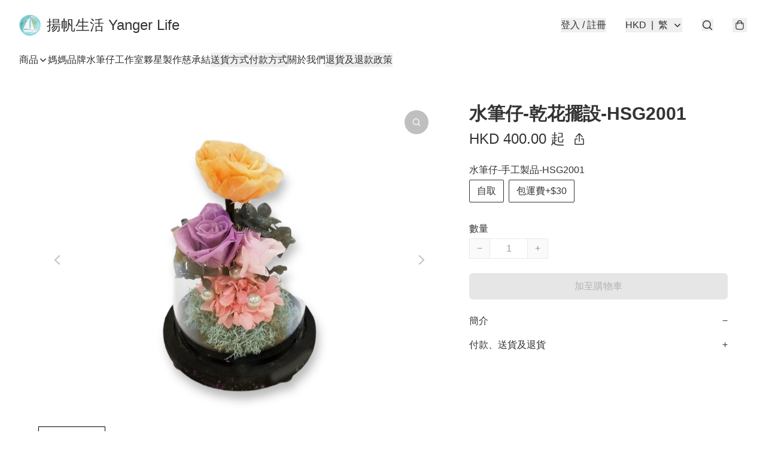

--- FILE ---
content_type: text/javascript
request_url: https://www.ymmss.store/themes/modern/static/67.104f201.js
body_size: 10096
content:
try{!function(){var t="undefined"!=typeof window?window:"undefined"!=typeof global?global:"undefined"!=typeof globalThis?globalThis:"undefined"!=typeof self?self:{},e=(new t.Error).stack;e&&(t._sentryDebugIds=t._sentryDebugIds||{},t._sentryDebugIds[e]="6a42e081-b6cd-42e6-9ead-0a4162879ca5",t._sentryDebugIdIdentifier="sentry-dbid-6a42e081-b6cd-42e6-9ead-0a4162879ca5")}()}catch(t){}!function(){try{("undefined"!=typeof window?window:"undefined"!=typeof global?global:"undefined"!=typeof globalThis?globalThis:"undefined"!=typeof self?self:{}).SENTRY_RELEASE={id:"2.64.0"}}catch(t){}}(),(self.webpackChunkmodern=self.webpackChunkmodern||[]).push([[67],{30067:(t,e,n)=>{n.r(e),n.d(e,{default:()=>ee});const s="[base64]ö[base64]",r="ελ1υ2бг1ел3дети4ею2католик6ом3мкд2он1сква6онлайн5рг3рус2ф2сайт3рб3укр3қаз3հայ3ישראל5קום3ابوظبي5رامكو5لاردن4بحرين5جزائر5سعودية6عليان5مغرب5مارات5یران5بارت2زار4يتك3ھارت5تونس4سودان3رية5شبكة4عراق2ب2مان4فلسطين6قطر3كاثوليك6وم3مصر2ليسيا5وريتانيا7قع4همراه5پاکستان7ڀارت4कॉम3नेट3भारत0म्3ोत5संगठन5বাংলা5ভারত2ৰত4ਭਾਰਤ4ભારત4ଭାରତ4இந்தியா6லங்கை6சிங்கப்பூர்11భారత్5ಭಾರತ4ഭാരതം5ලංකා4คอม3ไทย3ລາວ3გე2みんな3アマゾン4クラウド4グーグル4コム2ストア3セール3ファッション6ポイント4世界2中信1国1國1文网3亚马逊3企业2佛山2信息2健康2八卦2公司1益2台湾1灣2商城1店1标2嘉里0大酒店5在线2大拿2天主教3娱乐2家電2广东2微博2慈善2我爱你3手机2招聘2政务1府2新加坡2闻2时尚2書籍2机构2淡马锡3游戏2澳門2点看2移动2组织机构4网址1店1站1络2联通2谷歌2购物2通販2集团2電訊盈科4飞利浦3食品2餐厅2香格里拉3港2닷넷1컴2삼성2한국2",i="numeric",o="ascii",a="alpha",l="asciinumeric",c="alphanumeric",u="domain",d="emoji",g="scheme",h="slashscheme",f="whitespace";function p(t,e){return t in e||(e[t]=[]),e[t]}function m(t,e,n){e[i]&&(e[l]=!0,e[c]=!0),e[o]&&(e[l]=!0,e[a]=!0),e[l]&&(e[c]=!0),e[a]&&(e[c]=!0),e[c]&&(e[u]=!0),e[d]&&(e[u]=!0);for(const s in e){const e=p(s,n);e.indexOf(t)<0&&e.push(t)}}function y(t=null){this.j={},this.jr=[],this.jd=null,this.t=t}y.groups={},y.prototype={accepts(){return!!this.t},go(t){const e=this,n=e.j[t];if(n)return n;for(let n=0;n<e.jr.length;n++){const s=e.jr[n][0],r=e.jr[n][1];if(r&&s.test(t))return r}return e.jd},has(t,e=!1){return e?t in this.j:!!this.go(t)},ta(t,e,n,s){for(let r=0;r<t.length;r++)this.tt(t[r],e,n,s)},tr(t,e,n,s){let r;return s=s||y.groups,e&&e.j?r=e:(r=new y(e),n&&s&&m(e,n,s)),this.jr.push([t,r]),r},ts(t,e,n,s){let r=this;const i=t.length;if(!i)return r;for(let e=0;e<i-1;e++)r=r.tt(t[e]);return r.tt(t[i-1],e,n,s)},tt(t,e,n,s){s=s||y.groups;const r=this;if(e&&e.j)return r.j[t]=e,e;const i=e;let o,a=r.go(t);if(a?(o=new y,Object.assign(o.j,a.j),o.jr.push.apply(o.jr,a.jr),o.jd=a.jd,o.t=a.t):o=new y,i){if(s)if(o.t&&"string"==typeof o.t){const t=Object.assign(function(t,e){const n={};for(const s in e)e[s].indexOf(t)>=0&&(n[s]=!0);return n}(o.t,s),n);m(i,t,s)}else n&&m(i,n,s);o.t=i}return r.j[t]=o,o}};const E=(t,e,n,s,r)=>t.ta(e,n,s,r),b=(t,e,n,s,r)=>t.tr(e,n,s,r),k=(t,e,n,s,r)=>t.ts(e,n,s,r),L=(t,e,n,s,r)=>t.tt(e,n,s,r),A="WORD",R="UWORD",T="ASCIINUMERICAL",O="ALPHANUMERICAL",C="LOCALHOST",S="TLD",w="UTLD",v="SCHEME",N="SLASH_SCHEME",j="NUM",I="WS",H="NL",x="OPENBRACE",P="CLOSEBRACE",D="OPENBRACKET",U="CLOSEBRACKET",z="OPENPAREN",M="CLOSEPAREN",B="OPENANGLEBRACKET",K="CLOSEANGLEBRACKET",F="FULLWIDTHLEFTPAREN",W="FULLWIDTHRIGHTPAREN",G="LEFTCORNERBRACKET",Q="RIGHTCORNERBRACKET",_="LEFTWHITECORNERBRACKET",q="RIGHTWHITECORNERBRACKET",$="FULLWIDTHLESSTHAN",Y="FULLWIDTHGREATERTHAN",J="AMPERSAND",X="APOSTROPHE",Z="ASTERISK",V="AT",tt="BACKSLASH",et="BACKTICK",nt="CARET",st="COLON",rt="COMMA",it="DOLLAR",ot="DOT",at="EQUALS",lt="EXCLAMATION",ct="HYPHEN",ut="PERCENT",dt="PIPE",gt="PLUS",ht="POUND",ft="QUERY",pt="QUOTE",mt="FULLWIDTHMIDDLEDOT",yt="SEMI",Et="SLASH",bt="TILDE",kt="UNDERSCORE",Lt="EMOJI",At="SYM";var Rt=Object.freeze({__proto__:null,ALPHANUMERICAL:O,AMPERSAND:J,APOSTROPHE:X,ASCIINUMERICAL:T,ASTERISK:Z,AT:V,BACKSLASH:tt,BACKTICK:et,CARET:nt,CLOSEANGLEBRACKET:K,CLOSEBRACE:P,CLOSEBRACKET:U,CLOSEPAREN:M,COLON:st,COMMA:rt,DOLLAR:it,DOT:ot,EMOJI:Lt,EQUALS:at,EXCLAMATION:lt,FULLWIDTHGREATERTHAN:Y,FULLWIDTHLEFTPAREN:F,FULLWIDTHLESSTHAN:$,FULLWIDTHMIDDLEDOT:mt,FULLWIDTHRIGHTPAREN:W,HYPHEN:ct,LEFTCORNERBRACKET:G,LEFTWHITECORNERBRACKET:_,LOCALHOST:C,NL:H,NUM:j,OPENANGLEBRACKET:B,OPENBRACE:x,OPENBRACKET:D,OPENPAREN:z,PERCENT:ut,PIPE:dt,PLUS:gt,POUND:ht,QUERY:ft,QUOTE:pt,RIGHTCORNERBRACKET:Q,RIGHTWHITECORNERBRACKET:q,SCHEME:v,SEMI:yt,SLASH:Et,SLASH_SCHEME:N,SYM:At,TILDE:bt,TLD:S,UNDERSCORE:kt,UTLD:w,UWORD:R,WORD:A,WS:I});const Tt=/[a-z]/,Ot=/\p{L}/u,Ct=/\p{Emoji}/u,St=/\d/,wt=/\s/;const vt="\r",Nt="\n",jt="️",It="‍",Ht="￼";let xt=null,Pt=null;function Dt(t,e){const n=function(t){const e=[],n=t.length;let s=0;for(;s<n;){let r,i=t.charCodeAt(s),o=i<55296||i>56319||s+1===n||(r=t.charCodeAt(s+1))<56320||r>57343?t[s]:t.slice(s,s+2);e.push(o),s+=o.length}return e}(e.replace(/[A-Z]/g,(t=>t.toLowerCase()))),s=n.length,r=[];let i=0,o=0;for(;o<s;){let a=t,l=null,c=0,u=null,d=-1,g=-1;for(;o<s&&(l=a.go(n[o]));)a=l,a.accepts()?(d=0,g=0,u=a):d>=0&&(d+=n[o].length,g++),c+=n[o].length,i+=n[o].length,o++;i-=d,o-=g,c-=d,r.push({t:u.t,v:e.slice(i-c,i),s:i-c,e:i})}return r}function Ut(t,e,n,s,r){let i;const o=e.length;for(let n=0;n<o-1;n++){const o=e[n];t.j[o]?i=t.j[o]:(i=new y(s),i.jr=r.slice(),t.j[o]=i),t=i}return i=new y(n),i.jr=r.slice(),t.j[e[o-1]]=i,i}function zt(t){const e=[],n=[];let s=0;for(;s<t.length;){let r=0;for(;"0123456789".indexOf(t[s+r])>=0;)r++;if(r>0){e.push(n.join(""));for(let e=parseInt(t.substring(s,s+r),10);e>0;e--)n.pop();s+=r}else n.push(t[s]),s++}return e}const Mt={defaultProtocol:"http",events:null,format:Kt,formatHref:Kt,nl2br:!1,tagName:"a",target:null,rel:null,validate:!0,truncate:1/0,className:null,attributes:null,ignoreTags:[],render:null};function Bt(t,e=null){let n=Object.assign({},Mt);t&&(n=Object.assign(n,t instanceof Bt?t.o:t));const s=n.ignoreTags,r=[];for(let t=0;t<s.length;t++)r.push(s[t].toUpperCase());this.o=n,e&&(this.defaultRender=e),this.ignoreTags=r}function Kt(t){return t}Bt.prototype={o:Mt,ignoreTags:[],defaultRender:t=>t,check(t){return this.get("validate",t.toString(),t)},get(t,e,n){const s=null!=e;let r=this.o[t];return r?("object"==typeof r?(r=n.t in r?r[n.t]:Mt[t],"function"==typeof r&&s&&(r=r(e,n))):"function"==typeof r&&s&&(r=r(e,n.t,n)),r):r},getObj(t,e,n){let s=this.o[t];return"function"==typeof s&&null!=e&&(s=s(e,n.t,n)),s},render(t){const e=t.render(this);return(this.get("render",null,t)||this.defaultRender)(e,t.t,t)}};function Ft(t,e){this.t="token",this.v=t,this.tk=e}function Wt(t,e){class n extends Ft{constructor(e,n){super(e,n),this.t=t}}for(const t in e)n.prototype[t]=e[t];return n.t=t,n}Ft.prototype={isLink:!1,toString(){return this.v},toHref(t){return this.toString()},toFormattedString(t){const e=this.toString(),n=t.get("truncate",e,this),s=t.get("format",e,this);return n&&s.length>n?s.substring(0,n)+"…":s},toFormattedHref(t){return t.get("formatHref",this.toHref(t.get("defaultProtocol")),this)},startIndex(){return this.tk[0].s},endIndex(){return this.tk[this.tk.length-1].e},toObject(t=Mt.defaultProtocol){return{type:this.t,value:this.toString(),isLink:this.isLink,href:this.toHref(t),start:this.startIndex(),end:this.endIndex()}},toFormattedObject(t){return{type:this.t,value:this.toFormattedString(t),isLink:this.isLink,href:this.toFormattedHref(t),start:this.startIndex(),end:this.endIndex()}},validate(t){return t.get("validate",this.toString(),this)},render(t){const e=this,n=this.toHref(t.get("defaultProtocol")),s=t.get("formatHref",n,this),r=t.get("tagName",n,e),i=this.toFormattedString(t),o={},a=t.get("className",n,e),l=t.get("target",n,e),c=t.get("rel",n,e),u=t.getObj("attributes",n,e),d=t.getObj("events",n,e);return o.href=s,a&&(o.class=a),l&&(o.target=l),c&&(o.rel=c),u&&Object.assign(o,u),{tagName:r,attributes:o,content:i,eventListeners:d}}};const Gt=Wt("email",{isLink:!0,toHref(){return"mailto:"+this.toString()}}),Qt=Wt("text"),_t=Wt("nl"),qt=Wt("url",{isLink:!0,toHref(t=Mt.defaultProtocol){return this.hasProtocol()?this.v:`${t}://${this.v}`},hasProtocol(){const t=this.tk;return t.length>=2&&t[0].t!==C&&t[1].t===st}});const $t=t=>new y(t);function Yt(t,e,n){const s=n[0].s,r=n[n.length-1].e;return new t(e.slice(s,r),n)}"undefined"!=typeof console&&console&&console.warn;const Jt={scanner:null,parser:null,tokenQueue:[],pluginQueue:[],customSchemes:[],initialized:!1};function Xt(){Jt.scanner=function(t=[]){const e={};y.groups=e;const n=new y;null==xt&&(xt=zt(s)),null==Pt&&(Pt=zt(r)),L(n,"'",X),L(n,"{",x),L(n,"}",P),L(n,"[",D),L(n,"]",U),L(n,"(",z),L(n,")",M),L(n,"<",B),L(n,">",K),L(n,"（",F),L(n,"）",W),L(n,"「",G),L(n,"」",Q),L(n,"『",_),L(n,"』",q),L(n,"＜",$),L(n,"＞",Y),L(n,"&",J),L(n,"*",Z),L(n,"@",V),L(n,"`",et),L(n,"^",nt),L(n,":",st),L(n,",",rt),L(n,"$",it),L(n,".",ot),L(n,"=",at),L(n,"!",lt),L(n,"-",ct),L(n,"%",ut),L(n,"|",dt),L(n,"+",gt),L(n,"#",ht),L(n,"?",ft),L(n,'"',pt),L(n,"/",Et),L(n,";",yt),L(n,"~",bt),L(n,"_",kt),L(n,"\\",tt),L(n,"・",mt);const p=b(n,St,j,{[i]:!0});b(p,St,p);const E=b(p,Tt,T,{[l]:!0}),Dt=b(p,Ot,O,{[c]:!0}),Mt=b(n,Tt,A,{[o]:!0});b(Mt,St,E),b(Mt,Tt,Mt),b(E,St,E),b(E,Tt,E);const Bt=b(n,Ot,R,{[a]:!0});b(Bt,Tt),b(Bt,St,Dt),b(Bt,Ot,Bt),b(Dt,St,Dt),b(Dt,Tt),b(Dt,Ot,Dt);const Kt=L(n,Nt,H,{[f]:!0}),Ft=L(n,vt,I,{[f]:!0}),Wt=b(n,wt,I,{[f]:!0});L(n,Ht,Wt),L(Ft,Nt,Kt),L(Ft,Ht,Wt),b(Ft,wt,Wt),L(Wt,vt),L(Wt,Nt),b(Wt,wt,Wt),L(Wt,Ht,Wt);const Gt=b(n,Ct,Lt,{[d]:!0});L(Gt,"#"),b(Gt,Ct,Gt),L(Gt,jt,Gt);const Qt=L(Gt,It);L(Qt,"#"),b(Qt,Ct,Gt);const _t=[[Tt,Mt],[St,E]],qt=[[Tt,null],[Ot,Bt],[St,Dt]];for(let t=0;t<xt.length;t++)Ut(n,xt[t],S,A,_t);for(let t=0;t<Pt.length;t++)Ut(n,Pt[t],w,R,qt);m(S,{tld:!0,ascii:!0},e),m(w,{utld:!0,alpha:!0},e),Ut(n,"file",v,A,_t),Ut(n,"mailto",v,A,_t),Ut(n,"http",N,A,_t),Ut(n,"https",N,A,_t),Ut(n,"ftp",N,A,_t),Ut(n,"ftps",N,A,_t),m(v,{scheme:!0,ascii:!0},e),m(N,{slashscheme:!0,ascii:!0},e),t=t.sort(((t,e)=>t[0]>e[0]?1:-1));for(let e=0;e<t.length;e++){const s=t[e][0],r=t[e][1]?{[g]:!0}:{[h]:!0};s.indexOf("-")>=0?r[u]=!0:Tt.test(s)?St.test(s)?r[l]=!0:r[o]=!0:r[i]=!0,k(n,s,s,r)}return k(n,"localhost",C,{ascii:!0}),n.jd=new y(At),{start:n,tokens:Object.assign({groups:e},Rt)}}(Jt.customSchemes);for(let t=0;t<Jt.tokenQueue.length;t++)Jt.tokenQueue[t][1]({scanner:Jt.scanner});Jt.parser=function({groups:t}){const e=t.domain.concat([J,Z,V,tt,et,nt,it,at,ct,j,ut,dt,gt,ht,Et,At,bt,kt]),n=[X,st,rt,ot,lt,ut,ft,pt,yt,B,K,x,P,U,D,z,M,F,W,G,Q,_,q,$,Y],s=[J,X,Z,tt,et,nt,it,at,ct,x,P,ut,dt,gt,ht,ft,Et,At,bt,kt],r=$t(),i=L(r,bt);E(i,s,i),E(i,t.domain,i);const o=$t(),a=$t(),l=$t();E(r,t.domain,o),E(r,t.scheme,a),E(r,t.slashscheme,l),E(o,s,i),E(o,t.domain,o);const c=L(o,V);L(i,V,c),L(a,V,c),L(l,V,c);const u=L(i,ot);E(u,s,i),E(u,t.domain,i);const d=$t();E(c,t.domain,d),E(d,t.domain,d);const g=L(d,ot);E(g,t.domain,d);const h=$t(Gt);E(g,t.tld,h),E(g,t.utld,h),L(c,C,h);const f=L(d,ct);L(f,ct,f),E(f,t.domain,d),E(h,t.domain,d),L(h,ot,g),L(h,ct,f);const p=L(h,st);E(p,t.numeric,Gt);const m=L(o,ct),y=L(o,ot);L(m,ct,m),E(m,t.domain,o),E(y,s,i),E(y,t.domain,o);const b=$t(qt);E(y,t.tld,b),E(y,t.utld,b),E(b,t.domain,o),E(b,s,i),L(b,ot,y),L(b,ct,m),L(b,V,c);const k=L(b,st),A=$t(qt);E(k,t.numeric,A);const R=$t(qt),T=$t();E(R,e,R),E(R,n,T),E(T,e,R),E(T,n,T),L(b,Et,R),L(A,Et,R);const O=L(a,st),S=L(l,st),w=L(S,Et),v=L(w,Et);E(a,t.domain,o),L(a,ot,y),L(a,ct,m),E(l,t.domain,o),L(l,ot,y),L(l,ct,m),E(O,t.domain,R),L(O,Et,R),L(O,ft,R),E(v,t.domain,R),E(v,e,R),L(v,Et,R);const N=[[x,P],[D,U],[z,M],[B,K],[F,W],[G,Q],[_,q],[$,Y]];for(let t=0;t<N.length;t++){const[s,r]=N[t],i=L(R,s);L(T,s,i),L(i,r,R);const o=$t(qt);E(i,e,o);const a=$t();E(i,n),E(o,e,o),E(o,n,a),E(a,e,o),E(a,n,a),L(o,r,R),L(a,r,R)}return L(r,C,b),L(r,H,_t),{start:r,tokens:Rt}}(Jt.scanner.tokens);for(let t=0;t<Jt.pluginQueue.length;t++)Jt.pluginQueue[t][1]({scanner:Jt.scanner,parser:Jt.parser});return Jt.initialized=!0,Jt}function Zt(t){return Jt.initialized||Xt(),function(t,e,n){let s=n.length,r=0,i=[],o=[];for(;r<s;){let a=t,l=null,c=null,u=0,d=null,g=-1;for(;r<s&&!(l=a.go(n[r].t));)o.push(n[r++]);for(;r<s&&(c=l||a.go(n[r].t));)l=null,a=c,a.accepts()?(g=0,d=a):g>=0&&g++,r++,u++;if(g<0)r-=u,r<s&&(o.push(n[r]),r++);else{o.length>0&&(i.push(Yt(Qt,e,o)),o=[]),r-=g,u-=g;const t=d.t,s=n.slice(r-u,r);i.push(Yt(t,e,s))}}return o.length>0&&i.push(Yt(Qt,e,o)),i}(Jt.parser.start,t,Dt(Jt.scanner.start,t))}function Vt(t){return t.replace(/&/g,"&amp;").replace(/</g,"&lt;").replace(/>/g,"&gt;")}function te({tagName:t,attributes:e,content:n}){return`<${t} ${function(t){const e=[];for(const s in t){let r=t[s]+"";e.push(`${s}="${n=r,n.replace(/"/g,"&quot;")}"`)}var n;return e.join(" ")}(e)}>${Vt(n)}</${t}>`}function ee(t,e={}){e=new Bt(e,te);const n=Zt(t),s=[];for(let t=0;t<n.length;t++){const r=n[t];"nl"===r.t&&e.get("nl2br")?s.push("<br>\n"):r.isLink&&e.check(r)?s.push(e.render(r)):s.push(Vt(r.toString()))}return s.join("")}Zt.scan=Dt,String.prototype.linkify||Object.defineProperty(String.prototype,"linkify",{writable:!1,value:function(t){return ee(this,t)}})}}]);

--- FILE ---
content_type: text/javascript
request_url: https://static.boutir.com/themes/modern/components/payment-methods/bt-payment-methods.9ce63ac.js
body_size: 14312
content:
/*! For license information please see bt-payment-methods.9ce63ac.js.LICENSE.txt */
try{!function(){var e="undefined"!=typeof window?window:"undefined"!=typeof global?global:"undefined"!=typeof globalThis?globalThis:"undefined"!=typeof self?self:{},t=(new e.Error).stack;t&&(e._sentryDebugIds=e._sentryDebugIds||{},e._sentryDebugIds[t]="54225158-bd28-4511-8e37-88efe4f83f88",e._sentryDebugIdIdentifier="sentry-dbid-54225158-bd28-4511-8e37-88efe4f83f88")}()}catch(e){}!function(){try{("undefined"!=typeof window?window:"undefined"!=typeof global?global:"undefined"!=typeof globalThis?globalThis:"undefined"!=typeof self?self:{}).SENTRY_RELEASE={id:"2.64.0"}}catch(e){}}(),window._bt.waitFor(["__framework__loaded__"]).then((()=>{(()=>{var e,t,r,n={1087:(e,t,r)=>{"use strict";function n(e,t){return n=Object.setPrototypeOf?Object.setPrototypeOf.bind():function(e,t){return e.__proto__=t,e},n(e,t)}r.d(t,{A:()=>n})},2474:(e,t,r)=>{"use strict";function n(e){if(void 0===e)throw new ReferenceError("this hasn't been initialised - super() hasn't been called");return e}r.d(t,{A:()=>n})},4686:(e,t,r)=>{var n=r(16699),o=r(70645);e.exports=function e(t,r){function a(e,o,i,u){try{var c=t[e](o),s=c.value;return s instanceof n?r.resolve(s.v).then((function(e){a("next",e,i,u)}),(function(e){a("throw",e,i,u)})):r.resolve(s).then((function(e){c.value=e,i(c)}),(function(e){return a("throw",e,i,u)}))}catch(e){u(e)}}var i;this.next||(o(e.prototype),o(e.prototype,"function"==typeof Symbol&&Symbol.asyncIterator||"@asyncIterator",(function(){return this}))),o(this,"_invoke",(function(e,t,n){function o(){return new r((function(t,r){a(e,n,t,r)}))}return i=i?i.then(o,o):o()}),!0)},e.exports.__esModule=!0,e.exports.default=e.exports},5405:(e,t,r)=>{"use strict";function n(){throw new TypeError("Invalid attempt to destructure non-iterable instance.\nIn order to be iterable, non-array objects must have a [Symbol.iterator]() method.")}r.d(t,{A:()=>n})},14319:e=>{function t(r){return e.exports=t="function"==typeof Symbol&&"symbol"==typeof Symbol.iterator?function(e){return typeof e}:function(e){return e&&"function"==typeof Symbol&&e.constructor===Symbol&&e!==Symbol.prototype?"symbol":typeof e},e.exports.__esModule=!0,e.exports.default=e.exports,t(r)}e.exports=t,e.exports.__esModule=!0,e.exports.default=e.exports},16699:e=>{e.exports=function(e,t){this.v=e,this.k=t},e.exports.__esModule=!0,e.exports.default=e.exports},17048:(e,t,r)=>{var n=r(16699),o=r(95726),a=r(59540),i=r(75800),u=r(4686),c=r(71918),s=r(22696);function l(){"use strict";var t=o(),r=t.m(l),p=(Object.getPrototypeOf?Object.getPrototypeOf(r):r.__proto__).constructor;function f(e){var t="function"==typeof e&&e.constructor;return!!t&&(t===p||"GeneratorFunction"===(t.displayName||t.name))}var d={throw:1,return:2,break:3,continue:3};function y(e){var t,r;return function(n){t||(t={stop:function(){return r(n.a,2)},catch:function(){return n.v},abrupt:function(e,t){return r(n.a,d[e],t)},delegateYield:function(e,o,a){return t.resultName=o,r(n.d,s(e),a)},finish:function(e){return r(n.f,e)}},r=function(e,r,o){n.p=t.prev,n.n=t.next;try{return e(r,o)}finally{t.next=n.n}}),t.resultName&&(t[t.resultName]=n.v,t.resultName=void 0),t.sent=n.v,t.next=n.n;try{return e.call(this,t)}finally{n.p=t.prev,n.n=t.next}}}return(e.exports=l=function(){return{wrap:function(e,r,n,o){return t.w(y(e),r,n,o&&o.reverse())},isGeneratorFunction:f,mark:t.m,awrap:function(e,t){return new n(e,t)},AsyncIterator:u,async:function(e,t,r,n,o){return(f(t)?i:a)(y(e),t,r,n,o)},keys:c,values:s}},e.exports.__esModule=!0,e.exports.default=e.exports)()}e.exports=l,e.exports.__esModule=!0,e.exports.default=e.exports},17545:(e,t,r)=>{"use strict";function n(e){return n="function"==typeof Symbol&&"symbol"==typeof Symbol.iterator?function(e){return typeof e}:function(e){return e&&"function"==typeof Symbol&&e.constructor===Symbol&&e!==Symbol.prototype?"symbol":typeof e},n(e)}r.d(t,{A:()=>n})},20205:(e,t,r)=>{"use strict";r.d(t,{A:()=>a});var n=r(17545),o=r(79824);function a(e){var t=(0,o.A)(e,"string");return"symbol"==(0,n.A)(t)?t:t+""}},22696:(e,t,r)=>{var n=r(14319).default;e.exports=function(e){if(null!=e){var t=e["function"==typeof Symbol&&Symbol.iterator||"@@iterator"],r=0;if(t)return t.call(e);if("function"==typeof e.next)return e;if(!isNaN(e.length))return{next:function(){return e&&r>=e.length&&(e=void 0),{value:e&&e[r++],done:!e}}}}throw new TypeError(n(e)+" is not iterable")},e.exports.__esModule=!0,e.exports.default=e.exports},23171:(e,t,r)=>{"use strict";function n(e,t){var r=null==e?null:"undefined"!=typeof Symbol&&e[Symbol.iterator]||e["@@iterator"];if(null!=r){var n,o,a,i,u=[],c=!0,s=!1;try{if(a=(r=r.call(e)).next,0===t){if(Object(r)!==r)return;c=!1}else for(;!(c=(n=a.call(r)).done)&&(u.push(n.value),u.length!==t);c=!0);}catch(e){s=!0,o=e}finally{try{if(!c&&null!=r.return&&(i=r.return(),Object(i)!==i))return}finally{if(s)throw o}}return u}}r.d(t,{A:()=>n})},24586:(e,t,r)=>{"use strict";r.d(t,{A:()=>o});var n=r(20205);function o(e,t,r){return(t=(0,n.A)(t))in e?Object.defineProperty(e,t,{value:r,enumerable:!0,configurable:!0,writable:!0}):e[t]=r,e}},25328:(e,t,r)=>{"use strict";function n(e,t){return t||(t=e.slice(0)),Object.freeze(Object.defineProperties(e,{raw:{value:Object.freeze(t)}}))}var o=r(55152),a=r(30414),i=r(95309),u=r(72715),c=r(29296),s=r(17545);r(75668),r(7678),r(80630),r(27270),r(37087),r(98376),r(14293),r(33873),r(73552),r(85668),r(69033),r(68903),r(21018),r(1415),r(4448),r(58871),r(56539),r(11011),r(47010),new Set,r(79620),r(11875),r(82438),r(57327),r(18867);const l=window._bt;var p;r(16411),r(17403),r(27968);!function(e){e.AUD="Australian Dollar",e.BRL="Brazilian Real",e.CAD="Canadian Dollar",e.CHF="Swiss Franc",e.CNY="Chinese Yuan",e.CZK="Czech Republic Koruna",e.DKK="Danish Krone",e.EUR="Euro",e.GBP="British Pound",e.HKD="Hong Kong Dollar",e.HUF="Hungarian Forint",e.IDR="Indonesian Rupiah",e.ILS="Israeli New Sheqel",e.INR="Indian rupee",e.JPY="Japanese Yen",e.KRW="South Korean won",e.MMK="Myanmar Kyat",e.MXN="Mexican Peso",e.MYR="Malaysian Ringgit",e.NGN="Nigerian naira",e.NOK="Norwegian Krone",e.NZD="New Zealand Dollar",e.PHP="Philippine Peso",e.PLN="Polish Zloty",e.SEK="Swedish Krona",e.SGD="Singapore Dollar",e.THB="Thai Baht",e.TWD="New Taiwan Dollar",e.USD="U.S. Dollar",e.VND="Vietnamese dong",e.ZAR="South African rand"}(p||(p={}));r(10865),r(86348),r(69375),r(68803),r(86741),r(62234),r(47748),r(38909),r(58070),r(5305),r(8094),r(87573),r(12266),r(64727),r(68470),r(48404),r(69431),r(81909),r(68291),r(10568),r(46929);new Map;var f;r(33975);!function(e){e["zh-Hant"]="繁",e["zh-Hans"]="简",e.en="EN",e.ms="BM",e.ina="IND",e.ja="JA",e.ko="KO",e.Thai="TH"}(f||(f={}));d=Object.keys(f),l.langs.length&&(d=l.langs.filter((function(e){return d.includes(e)}))),d.sort((function(e,t){return e===l.default_lang?-1:t===l.default_lang?1:0}));var d,y=function(e){switch(e){case"zh-Hant":return"zh-HK";case"zh-Hans":return"zh";case"ms":return"ms";case"ina":return"id";case"ja":return"ja";case"ko":return"ko";case"Thai":return"th";default:return"en"}},h=y(l.lang),v=(y(l.default_lang),r(75799)),g=r.n(v);r(72273);var m=r(86330);function b(e,t){this.v=e,this.k=t}function _(e){return new b(e,0)}function P(e){var t,r;function n(t,r){try{var a=e[t](r),i=a.value,u=i instanceof b;Promise.resolve(u?i.v:i).then((function(r){if(u){var c="return"===t?"return":"next";if(!i.k||r.done)return n(c,r);r=e[c](r).value}o(a.done?"return":"normal",r)}),(function(e){n("throw",e)}))}catch(e){o("throw",e)}}function o(e,o){switch(e){case"return":t.resolve({value:o,done:!0});break;case"throw":t.reject(o);break;default:t.resolve({value:o,done:!1})}(t=t.next)?n(t.key,t.arg):r=null}this._invoke=function(e,o){return new Promise((function(a,i){var u={key:e,arg:o,resolve:a,reject:i,next:null};r?r=r.next=u:(t=r=u,n(e,o))}))},"function"!=typeof e.return&&(this.return=void 0)}P.prototype["function"==typeof Symbol&&Symbol.asyncIterator||"@@asyncIterator"]=function(){return this},P.prototype.next=function(e){return this._invoke("next",e)},P.prototype.throw=function(e){return this._invoke("throw",e)},P.prototype.return=function(e){return this._invoke("return",e)};var w=r(38434),O=function(){var e=(0,m.A)(g().mark((function e(t,r){return g().wrap((function(e){for(;;)switch(e.prev=e.next){case 0:if(l.tOta.resolved){e.next=1;break}return e.next=1,l.tOta.loadRelation(h);case 1:if(l.tOta.resolved){e.next=2;break}return e.next=2,l.tOta.loadStatic();case 2:return e.abrupt("return",(0,l.tCore)(t,r));case 3:case"end":return e.stop()}}),e)})));return function(t,r){return e.apply(this,arguments)}}();function k(){var e;return e=g().mark((function e(t,r,n,o){return g().wrap((function(e){for(;;)switch(e.prev=e.next){case 0:return e.next=1,(0,l.tCore)(t,r,n,o);case 1:if(l.tOta.resolved){e.next=4;break}return e.next=2,_(l.tOta.loadRelation(h));case 2:if(l.tOta.resolved){e.next=3;break}return e.next=3,_(l.tOta.loadStatic());case 3:return e.next=4,(0,l.tCore)(t,r,n,o);case 4:case"end":return e.stop()}}),e)})),k=function(){return new P(e.apply(this,arguments))},k.apply(this,arguments)}var A=function(e,t,r,n){return(0,w.Z)(function(e,t,r,n){return k.apply(this,arguments)}(e,t,r,n))},x=(r(91321),r(34147),r(56569),r(83654)),E=r(1971),R=r(17907),D=r(64619);function j(e,t){if(null==e)return{};var r,n,o=function(e,t){if(null==e)return{};var r={};for(var n in e)if({}.hasOwnProperty.call(e,n)){if(-1!==t.indexOf(n))continue;r[n]=e[n]}return r}(e,t);if(Object.getOwnPropertySymbols){var a=Object.getOwnPropertySymbols(e);for(n=0;n<a.length;n++)r=a[n],-1===t.indexOf(r)&&{}.propertyIsEnumerable.call(e,r)&&(o[r]=e[r])}return o}var I,S=r(79082),N=r(24586),T=(r(97107),r(18981),r(48605),r(50020),r(74786),r(66060));r(29793);"undefined"==typeof WeakRef&&(window.WeakRef=((I=function(){function e(t){(0,o.A)(this,e),e.wm.set(this,t)}return(0,a.A)(e,[{key:"deref",value:function(){return e.wm.get(this)}}])}()).wm=new WeakMap,I));window.__context_root_attached||(window.__context_root_attached=!0,(new T.aU).attach(document.documentElement));var C=(0,T.q6)("me");function M(e,t){var r=Object.keys(e);if(Object.getOwnPropertySymbols){var n=Object.getOwnPropertySymbols(e);t&&(n=n.filter((function(t){return Object.getOwnPropertyDescriptor(e,t).enumerable}))),r.push.apply(r,n)}return r}function L(e){for(var t=1;t<arguments.length;t++){var r=null!=arguments[t]?arguments[t]:{};t%2?M(Object(r),!0).forEach((function(t){(0,N.A)(e,t,r[t])})):Object.getOwnPropertyDescriptors?Object.defineProperties(e,Object.getOwnPropertyDescriptors(r)):M(Object(r)).forEach((function(t){Object.defineProperty(e,t,Object.getOwnPropertyDescriptor(r,t))}))}return e}var B=function(e){var t;return null!==(t=e.order.line_items)&&void 0!==t&&t.length&&(e.order.line_items=e.order.line_items.map((function(e,t){return L(L({},e),{},{index:t})}))),e},K=function(){var e=(0,m.A)(g().mark((function e(t){return g().wrap((function(e){for(;;)switch(e.prev=e.next){case 0:return e.abrupt("return",(0,l.post)("/apis/storefront/orders",{step:0,line_items:t.map((function(e){return{product_id:e.product_id,variant_id:e.variant_id,type:e.type,quantity:e.quantity,campaign_id:e.campaign_id}})),customer:{language:l.lang,timezone:Intl.DateTimeFormat().resolvedOptions().timeZone}}).catch((function(e){return e})).then(B));case 1:case"end":return e.stop()}}),e)})));return function(t){return e.apply(this,arguments)}}(),F=["fb_pixel_events","errors"];function H(e,t){var r=Object.keys(e);if(Object.getOwnPropertySymbols){var n=Object.getOwnPropertySymbols(e);t&&(n=n.filter((function(t){return Object.getOwnPropertyDescriptor(e,t).enumerable}))),r.push.apply(r,n)}return r}function G(e){for(var t=1;t<arguments.length;t++){var r=null!=arguments[t]?arguments[t]:{};t%2?H(Object(r),!0).forEach((function(t){(0,N.A)(e,t,r[t])})):Object.getOwnPropertyDescriptors?Object.defineProperties(e,Object.getOwnPropertyDescriptors(r)):H(Object(r)).forEach((function(t){Object.defineProperty(e,t,Object.getOwnPropertyDescriptor(r,t))}))}return e}function Y(){try{var e=!Boolean.prototype.valueOf.call(Reflect.construct(Boolean,[],(function(){})))}catch(e){}return(Y=function(){return!!e})()}var U,z,q,V,W,Z,X,J,$,Q,ee,te,re,ne,oe,ae,ie,ue,ce,se,le,pe,fe,de,ye=function(e,t,r,n){var o,a=arguments.length,i=a<3?t:null===n?n=Object.getOwnPropertyDescriptor(t,r):n;if("object"===("undefined"==typeof Reflect?"undefined":(0,s.A)(Reflect))&&"function"==typeof Reflect.decorate)i=Reflect.decorate(e,t,r,n);else for(var u=e.length-1;u>=0;u--)(o=e[u])&&(i=(a<3?o(i):a>3?o(t,r,i):o(t,r))||i);return a>3&&i&&Object.defineProperty(t,r,i),i},he=function(e,t){if("object"===("undefined"==typeof Reflect?"undefined":(0,s.A)(Reflect))&&"function"==typeof Reflect.metadata)return Reflect.metadata(e,t)};r(94149),r(42315),r(93277),r(34840);function ve(e,t){var r=Object.keys(e);if(Object.getOwnPropertySymbols){var n=Object.getOwnPropertySymbols(e);t&&(n=n.filter((function(t){return Object.getOwnPropertyDescriptor(e,t).enumerable}))),r.push.apply(r,n)}return r}function ge(e){for(var t=1;t<arguments.length;t++){var r=null!=arguments[t]?arguments[t]:{};t%2?ve(Object(r),!0).forEach((function(t){(0,N.A)(e,t,r[t])})):Object.getOwnPropertyDescriptors?Object.defineProperties(e,Object.getOwnPropertyDescriptors(r)):ve(Object(r)).forEach((function(t){Object.defineProperty(e,t,Object.getOwnPropertyDescriptor(r,t))}))}return e}!function(e){e[e.NONE=0]="NONE",e[e.CART=1]="CART",e[e.DELIVERY=2]="DELIVERY",e[e.PAYMENT=3]="PAYMENT",e[e.REVIEW=4]="REVIEW"}(U||(U={})),function(e){e.PHONE="phone",e.EMAIL="email",e.USERNAME="username",e.FBAPP="fbapp",e.GOOGLEAPP="googleapp",e.APPLEAPP="appleapp"}(z||(z={})),function(e){e.ACTIVE="active",e.PENDING="pending",e.MIGRATING="migrating",e.MIGRATED="migrated"}(q||(q={})),function(e){e.active="active",e.inactive="inactive",e.uninitialized="uninitialized"}(V||(V={})),function(e){e.payout="payout",e.payout_revert="payout_revert",e.cashback="cashback",e.order_failed="order_failed",e.merchant_edit="merchant_edit"}(W||(W={})),function(e){e[e.PENDING=-1]="PENDING",e.PROCESSING="0",e.ALL_SHIPPED="1",e.INVALID="2",e.PENDING_FOR_PAYMENT="3",e.PENDING_FOR_PAYMENT_CONFIRMATION="4",e.READY_FOR_PICKUP="6"}(Z||(Z={})),function(e){e[e.FAILED=-2]="FAILED",e[e.PENDING=-1]="PENDING",e[e.CONFIRMED=0]="CONFIRMED",e[e.WAITING_FOR_VERIFY=1]="WAITING_FOR_VERIFY",e[e.WAITING_FOR_RECEIPT=2]="WAITING_FOR_RECEIPT",e[e.UNPAID=3]="UNPAID"}(X||(X={})),function(e){e[e.paypal=1]="paypal",e[e.banktransfer=2]="banktransfer",e[e.cash=3]="cash",e[e.applepay=4]="applepay",e[e.stripe=5]="stripe",e[e.androidpay=6]="androidpay",e[e.ecpay=7]="ecpay",e[e.googlepay=8]="googlepay",e[e.payme=9]="payme",e[e.payme_business=10]="payme_business",e[e.alipay=11]="alipay",e[e.alipay_hk=12]="alipay_hk",e[e.hsbc_fps=13]="hsbc_fps",e[e.globalpayments=15]="globalpayments",e[e.payDollar=16]="payDollar",e[e.cityline=17]="cityline",e[e.octopus=18]="octopus",e[e.atome=19]="atome",e[e.iPay88=20]="iPay88",e[e.yedpay_alipay=21]="yedpay_alipay",e[e.yedpay_alipay_hk=22]="yedpay_alipay_hk",e[e.wechat_pay=23]="wechat_pay",e[e.unionpay=24]="unionpay",e[e.tapngo=36]="tapngo",e[e.mpitesan=39]="mpitesan",e[e.yedpay_visa_mastercard=40]="yedpay_visa_mastercard",e[e.mpu=41]="mpu",e[e.billplz=42]="billplz",e[e.na=43]="na",e[e.offsite=44]="offsite",e[e.xpay=45]="xpay",e[e.manual=46]="manual",e[e.customized=47]="customized",e[e.kpay_card=48]="kpay_card",e[e.kpay_wechat_pay=49]="kpay_wechat_pay",e[e.kpay_alipay_cn=50]="kpay_alipay_cn",e[e.kpay_alipay_hk=51]="kpay_alipay_hk"}(J||(J={})),function(e){e.IMPORT="-1",e.DRAFT="0",e.PUBLISHED="1",e.DELETED="2"}($||($={})),function(e){e.NOBUY="0",e.REDIRECT="1",e.CANBUY="2",e.OWN="3"}(Q||(Q={})),function(e){e[e.IMPORT=-1]="IMPORT",e[e.DRAFT=0]="DRAFT",e[e.PUBLISHED=1]="PUBLISHED",e[e.DELETED=2]="DELETED"}(ee||(ee={})),function(e){e[e.NOBUY=0]="NOBUY",e[e.REDIRECT=1]="REDIRECT",e[e.CANBUY=2]="CANBUY",e[e.OWN=3]="OWN"}(te||(te={})),function(e){e[e.NORMAL=0]="NORMAL",e[e.SKIP_ALL_EXCEPT_FREE_SHIPPING=1]="SKIP_ALL_EXCEPT_FREE_SHIPPING"}(re||(re={})),function(e){e[e.NORMAL=0]="NORMAL",e[e.SKIP_ALL=1]="SKIP_ALL"}(ne||(ne={})),function(e){e[e.NORMAL=0]="NORMAL",e[e.SKIP_ALL=1]="SKIP_ALL"}(oe||(oe={})),function(e){e.PUBLIC="0",e.PRIVATE="1"}(ae||(ae={})),function(e){e.retail="retail",e.office="office"}(ie||(ie={})),function(e){e.Url="url",e.Page="page",e.Category="category"}(ue||(ue={})),function(e){e.Image="image",e.ImageLeftVertical="image_left_vertical",e.ImageRightVertical="image_right_vertical",e.ImageLeftSquare="image_left_square",e.ImageTopHorizontal="image_top_horizontal",e.Text="text"}(ce||(ce={})),function(e){e.Image="image",e.ImageLeftVertical="image_left_vertical",e.ImageRightVertical="image_right_vertical",e.ImageLeftSquare="image_left_square",e.ImageTopHorizontal="image_top_horizontal",e.Text="text"}(se||(se={})),function(e){e.None="none",e.Underline="underline"}(le||(le={})),function(e){e.Normal="normal",e.Italic="italic"}(pe||(pe={})),function(e){e.Normal="normal",e.Lighter="lighter",e.Bold="bold",e.Bolder="bolder",e.Value100="100",e.Value200="200",e.Value300="300",e.Value400="400",e.Value500="500",e.Value600="600",e.Value700="700",e.Value800="800",e.Value900="900"}(fe||(fe={})),function(e){e.Custom="custom",e.FirstTimeDiscountCampaign="first_time_discount_campaign",e.SelectedMemberDiscountCampaign="selected_member_discount_campaign"}(de||(de={}));var me={AUD:.5,BRL:.5,CAD:.5,CHF:.5,CZK:15,DKK:2.5,EUR:.5,GBP:.3,HKD:4,HUF:175,INR:.5,JPY:50,MXN:10,MYR:2,NOK:3,NZD:.5,PLN:2,SGD:.5,SEK:3,THB:10,USD:.5},be={HKD:50,IDR:1e5,MYR:50,SGD:10},_e={HKD:15},Pe={HKD:999999.99},we={HKD:.01},Oe=function(e){return l.payment_option_icons["payment_".concat(e)]},ke=function(){return(arguments.length>0&&void 0!==arguments[0]?arguments[0]:[]).map(Oe)},Ae=function(){var e,t=[];if(l.seller.has_octopus&&t.push({type:"octopus",logos:[Oe("octopus")],note:"Total amount will round to the nearest decimal place and in HKD only"}),(e=window.navigator.userAgent).includes("com.octopuscards")&&e.includes("trafficaggregator"))return t;var r=[];return l.seller.store_payment_options.forEach((function(e){var n,o,a,i=e.surcharge;switch(e.payment_type){case"Bank Transfer":r.length||t.push({type:"banktransfer",logos:ke(["bank_transfer"]),banks:r,surcharge:i}),r.push({name:e.payment_name,account:e.payment_account,account_user_name:e.payment_account_user_name,surcharge:i});break;case"PayPal":t.push({type:"paypal",account:e.payment_account,surcharge:i,logos:ke(["visa","mastercard","discover","amex"])});break;case"TapNGo":t.push({disabled:l.feature_flags.includes("disable_tapngo"),type:"tapngo",surcharge:i,logos:ke(["tapngo"])});break;case"PayMe":t.push({type:"payme",account:e.payment_account,account_user_name:e.payment_account_user_name,logos:ke(["payme"]),paylink:e.payme_paylink,paycode_image_url:e.payme_paycode_image_url,surcharge:i,remark:"Pay to merchant's account in Order Receipt email"});break;case"Alipay":t.push({type:"alipay",surcharge:i,logos:ke(["alipay"])});break;case"ECPay":t.push({type:"ecpay",surcharge:i,logos:ke(["ecpay"])});break;case"iPay88":t.push({type:"iPay88",surcharge:i,logos:ke(["visa","mastercard","fpx","grab","maybank","cimb_clicks"])});break;case"AliPayHK":t.push({type:"alipay_hk",surcharge:i,logos:ke(["alipay_hk"])});break;case"YedPay Alipay":t.push({type:"yedpay_alipay",surcharge:i,powered_by:"Yedpay",logos:ke(["alipay"])});break;case"YedPay Alipay HK":t.push({type:"yedpay_alipay_hk",surcharge:i,powered_by:"Yedpay",logos:ke(["alipay_hk"])});break;case"WeChat Pay":t.push({type:"wechat_pay",surcharge:i,powered_by:"Yedpay",logos:ke(["wechatpay"])});break;case"UnionPay":t.push({type:"unionpay",surcharge:i,powered_by:"Yedpay",logos:ke(["bocpay","unionpay_app","unionpay"])});break;case"YedPay Visa_MasterCard":t.push({type:"yedpay_visa_mastercard",surcharge:i,powered_by:"Yedpay",logos:ke(["verified_by_visa","mastercard_securecode","applepay","googlepay"])});break;case"Billplz":t.push({type:"billplz",surcharge:i,logos:ke(["visa","mastercard","fpx","grab","maybank","cimb_clicks"]),link:{url:"https://www.billplz.com/#w-node-487183392dea-6b23dec9",text:"Details"}});break;case"X Pay":t.push({type:"xpay",subtitle:"Up to HK$50 off for new users.",surcharge:i,logos:ke(["xpay"]),min_amount:_e[l.sell_currency],max_amount:Pe[l.sell_currency],remark:"Pay in 3 terms with X Pay."});break;case"Customized":t.push(ge(ge({},e),{},{surcharge:null===(n=e.method)||void 0===n?void 0:n.surcharge,logos:[null!==(o=null===(a=e.method)||void 0===a?void 0:a.logo)&&void 0!==o?o:""]}));break;case"KPay Card":t.push({type:"kpay_card",surcharge:i,powered_by:"KPay",logos:ke(["visa","mastercard","unionpay","jcb"])});break;case"KPay WeChat Pay":t.push({type:"kpay_wechat_pay",surcharge:i,powered_by:"KPay",logos:ke(["wechatpay"])});break;case"KPay Alipay CN":t.push({type:"kpay_alipay_cn",surcharge:i,powered_by:"KPay",logos:ke(["alipay"])});break;case"KPay Alipay HK":t.push({type:"kpay_alipay_hk",surcharge:i,powered_by:"KPay",logos:ke(["alipay_hk"])});break;case"M-Pitesan":case"MPU":t.push(e)}})),l.seller.stripe_email&&"IDR"!==l.sell_currency&&t.push({type:"stripe",key:l.seller.stripe_publishable_key,powered_by:"Stripe",logos:ke(["verified_by_visa","mastercard_securecode","applepay","googlepay"]),surcharge:l.seller.stripe_surcharge,min_amount:me[l.sell_currency]}),l.seller.has_hsbc_qrcode_payment&&t.push({disabled:l.feature_flags.includes("disable_hsbc_fps"),type:"hsbc_fps",logos:ke(["fps"]),surcharge:l.seller.hsbc_qrcode_payment_surcharge,min_amount:we[l.sell_currency]}),l.seller.has_payme_business&&t.push({type:"payme_business",logos:ke(["payme"]),surcharge:l.seller.payme_business_surcharge}),l.seller.has_atome&&t.push({type:"atome",logos:ke(["atome"]),subtitle:"*3-month Interest-free Installment",min_amount:be[l.sell_currency],surcharge:l.seller.atome_surcharge}),t},xe=r(85018),Ee=r(17853);function Re(){try{var e=!Boolean.prototype.valueOf.call(Reflect.construct(Boolean,[],(function(){})))}catch(e){}return(Re=function(){return!!e})()}var De,je,Ie,Se,Ne,Te=function(e){function t(){return(0,o.A)(this,t),function(e,t,r){return t=(0,u.A)(t),(0,i.A)(e,Re()?Reflect.construct(t,r||[],(0,u.A)(e).constructor):t.apply(e,r))}(this,t,arguments)}return(0,c.A)(t,e),(0,a.A)(t,[{key:"createRenderRoot",value:function(){return this}}])}(x.WF);function Ce(){try{var e=!Boolean.prototype.valueOf.call(Reflect.construct(Boolean,[],(function(){})))}catch(e){}return(Ce=function(){return!!e})()}function Me(e,t,r,n){var o=(0,xe.A)((0,u.A)(1&n?e.prototype:e),t,r);return 2&n&&"function"==typeof o?function(e){return o.apply(r,e)}:o}var Le,Be=function(e,t,r,n){var o,a=arguments.length,i=a<3?t:null===n?n=Object.getOwnPropertyDescriptor(t,r):n;if("object"===("undefined"==typeof Reflect?"undefined":(0,s.A)(Reflect))&&"function"==typeof Reflect.decorate)i=Reflect.decorate(e,t,r,n);else for(var u=e.length-1;u>=0;u--)(o=e[u])&&(i=(a<3?o(i):a>3?o(t,r,i):o(t,r))||i);return a>3&&i&&Object.defineProperty(t,r,i),i},Ke=function(e,t){if("object"===("undefined"==typeof Reflect?"undefined":(0,s.A)(Reflect))&&"function"==typeof Reflect.metadata)return Reflect.metadata(e,t)},Fe=function(e){function t(){var e;return(0,o.A)(this,t),e=function(e,t,r){return t=(0,u.A)(t),(0,i.A)(e,Ce()?Reflect.construct(t,r||[],(0,u.A)(e).constructor):t.apply(e,r))}(this,t,arguments),e.isOpen=!1,e.maxWidth="auto",e.shouldPopup=!1,e.noEmit=!1,e.hasBackdrop=!1,e.preventOverflow=!1,e}return(0,c.A)(t,e),(0,a.A)(t,[{key:"connectedCallback",value:function(){Me(t,"connectedCallback",this,3)([]),this.usePortal&&(this.portalRef=(0,Ee._)()),this.setAttribute("role","popup"),this.isOpen&&this.openPopup(),this.bindTrigger()}},{key:"disconnectedCallback",value:function(){var e,r;Me(t,"disconnectedCallback",this,3)([]),null===(e=this.unbindClickOutside)||void 0===e||e.call(this),this.unbindClickOutside=void 0,null===(r=this.unbindTrigger)||void 0===r||r.call(this)}},{key:"bindTrigger",value:function(){var e=this;if(!this.unbindTrigger){var t,r=null===(t=this.getTrigger)||void 0===t?void 0:t.call(this);if(r){var n=function(){e.hasBackdrop?e.openPopup():e.togglePopup()};r.addEventListener("click",n),this.unbindTrigger=function(){r.removeEventListener("click",n),e.unbindTrigger=null}}}}},{key:"openPopup",value:function(){var e=this;this.isOpen=!0,this.hasBackdrop||this.unbindClickOutside||(this.unbindClickOutside=function(e,t){var r=function(r){e===r.target||"true"===r.target.ariaHidden||!r.target.isConnected&&!r.target.closest('[data-popup="trigger"]')||e.contains(r.target)||t(r.target)},n=(arguments.length>2&&void 0!==arguments[2]?arguments[2]:function(t){return e.ownerDocument})(e);return n.addEventListener("click",r),function(){n.removeEventListener("click",r)}}(this,(function(){e.isOpen&&e.closePopup()}),(function(e){return e.closest('[role="dialog"]')||e.ownerDocument})))}},{key:"closePopup",value:function(){var e,t,r=arguments.length>0&&void 0!==arguments[0]&&arguments[0];this.isOpen=!1,!0===r&&this.onDialogHidden(),null==r||null===(e=r.preventDefault)||void 0===e||e.call(r),null==r||null===(t=r.stopPropagation)||void 0===t||t.call(r)}},{key:"togglePopup",value:function(){this.isOpen?this.closePopup():this.openPopup()}},{key:"willUpdate",value:function(e){Me(t,"willUpdate",this,3)([e]),!this.shouldPopup&&this.isOpen&&e.has("isOpen")&&(this.shouldPopup=!0,this.isOpen=!1)}},{key:"render",value:function(){return(0,x.qy)(De||(De=n(['<div class="relative">'," ","</div>"])),this.renderPopupTrigger(),this.renderPopupPopup())}},{key:"renderPopupPopup",value:function(){return this.shouldPopup?this.usePortal?(0,x.qy)(Ie||(Ie=n(["<bt-portal ",' .target="','">'," ","</bt-portal>"])),(0,Ee.K)(this.portalRef),"bt-app",this.renderPopupBackdrop(),this.renderPopupContainer()):(0,x.qy)(je||(je=n([""," ",""])),this.renderPopupBackdrop(),this.renderPopupContainer()):x.s6}},{key:"updated",value:function(e){var r=this;if(Me(t,"updated",this,3)([e]),this.shouldPopup&&!this.isOpen){if(e.has("shouldPopup"))return requestAnimationFrame((function(){r.isOpen=!0,r.preventOverflow&&r.repositionDropdown()})),void(this.noEmit||(0,l.emit)(l.PubSubType.MODAL_OPEN));if(e.has("isOpen")){var n=this.getDialogElement(),o=function(){r.onDialogHidden(),n.removeEventListener("transitionend",o)};n.addEventListener("transitionend",o)}}}},{key:"repositionDropdown",value:function(){var e=this.getDialogElement();if(e){var t=window.innerWidth,r=e.getBoundingClientRect();if(r.right>t)e.style.left="auto",e.style.right="0",e.getBoundingClientRect().left<0&&(e.style.left="-".concat(r.right-t,"px"),e.style.right="auto")}}},{key:"getDialogElement",value:function(){var e,t;return(null!==(e=null===(t=this.portalRef)||void 0===t?void 0:t.value)&&void 0!==e?e:this).querySelector('[role="dialog"]')}},{key:"onDialogHidden",value:function(){var e;this.shouldPopup=!1,null===(e=this.portalRef)||void 0===e||null===(e=e.value)||void 0===e||e.remove(),this.noEmit||(0,l.emit)(l.PubSubType.MODAL_CLOSE)}},{key:"renderPopupBackdrop",value:function(){return this.hasBackdrop?(0,x.qy)(Se||(Se=n(['<div class="',' fixed inset-0 z-30 bg-black transition-opacity" @click="','" aria-hidden="true" role="presentation" data-testid="popup-backdrop"></div>'])),this.isOpen?"opacity-60 pointer-events-auto":"opacity-0 pointer-events-none",this.closePopup):x.s6}},{key:"renderPopupContainer",value:function(){return(0,x.qy)(Ne||(Ne=n(['<div class="'," ",' absolute left-0 right-0 z-30 max-h-screen -translate-y-0.5 overflow-auto rounded-modal border border-default/30 shadow-lg transition-all" role="dialog">',"</div>"])),this.isOpen?"opacity-100 bottom-full":"opacity-0 bottom-0","screen-md"===this.maxWidth?"md:max-w-screen-md":"md:max-w-8xl",this.renderPopupContent())}},{key:"renderPopupTrigger",value:function(){if(this.getTrigger)return this.getTrigger();if(this.isOpen)return x.s6;throw new Error("Method `renderPopupTrigger` should be implemented in sub classes!")}},{key:"renderPopupContent",value:function(){if(this.getContent)return this.getContent();throw new Error("Method `renderPopupContent` should be implemented in sub classes!")}}])}(Te);function He(){try{var e=!Boolean.prototype.valueOf.call(Reflect.construct(Boolean,[],(function(){})))}catch(e){}return(He=function(){return!!e})()}Be([(0,E.MZ)({type:Boolean,attribute:"open"}),Ke("design:type",Object)],Fe.prototype,"isOpen",void 0),Be([(0,E.MZ)({type:String,attribute:"max-width"}),Ke("design:type",String)],Fe.prototype,"maxWidth",void 0),Be([(0,E.wk)(),Ke("design:type",Object)],Fe.prototype,"shouldPopup",void 0);var Ge,Ye,Ue,ze,qe=function(e){function t(){var e;return(0,o.A)(this,t),e=function(e,t,r){return t=(0,u.A)(t),(0,i.A)(e,He()?Reflect.construct(t,r||[],(0,u.A)(e).constructor):t.apply(e,r))}(this,t,arguments),e.overflow="auto",e.hasBackdrop=!0,e.getTrigger=function(){var t;return(t=e)._trigger||(t._trigger=e.querySelector('[data-popup="trigger"]'))},e.getHeader=function(){var t,r;((t=e)._header||(t._header=e.querySelector('[data-popup="header"]')),e.shouldPopup)&&(null===(r=e._header)||void 0===r||r.classList.remove("hidden","opacity-0","pointer-events-none"));return e._header},e.getContent=function(){var t,r;((t=e)._content||(t._content=e.querySelector('[data-popup="content"]')),e.shouldPopup)&&(null===(r=e._content)||void 0===r||r.classList.remove("hidden","opacity-0","pointer-events-none"));return e._content},e}return(0,c.A)(t,e),(0,a.A)(t,[{key:"bindTrigger",value:function(){var e=this;(0,l.waitFor)(["domReady"]).then((function(){!function(e,t,r,n){var o=(0,xe.A)((0,u.A)(1&n?e.prototype:e),t,r);return 2&n&&"function"==typeof o?function(e){return o.apply(r,e)}:o}(t,"bindTrigger",e,3)([])}))}},{key:"renderPopupHeader",value:function(){if(this.getHeader)return this.getHeader();throw new Error("Method `renderPopupHeader` should be implemented in sub classes!")}},{key:"renderPopupContainer",value:function(){return(0,x.qy)(Le||(Le=n(['<div class="'," ",' bt-backdrop fixed inset-0 z-40 border border-default/20 transition-all md:inset-auto md:left-1/2 md:top-1/2 md:w-4/5 md:-translate-x-1/2 md:rounded-modal" role="dialog"><section class="flex h-full max-h-screen flex-col"><div class="flex items-center justify-center border-b border-default/20 p-3 md:justify-start md:p-6">',' <button class="btn-link absolute right-4 md:right-6" type="button" @click="','" data-testid="close-popup"><svg class="h-6 w-6"><use href="#icon-close-lg"/></svg></button></div><div class="',' grow px-4 pb-8 pt-6 md:px-14 md:pb-14 md:pt-8">',"</div></section></div>"])),this.isOpen?"opacity-100 md:-translate-y-1/2":"opacity-0 md:-translate-y-full","screen-md"===this.maxWidth?"md:max-w-screen-md":"md:max-w-8xl",this.renderPopupHeader(),this.closePopup,"visible"===this.overflow?"overflow-visible":"overflow-auto",this.renderPopupContent())}}])}(Fe);function Ve(){try{var e=!Boolean.prototype.valueOf.call(Reflect.construct(Boolean,[],(function(){})))}catch(e){}return(Ve=function(){return!!e})()}var We,Ze=function(e,t,r,n){var o,a=arguments.length,i=a<3?t:null===n?n=Object.getOwnPropertyDescriptor(t,r):n;if("object"===("undefined"==typeof Reflect?"undefined":(0,s.A)(Reflect))&&"function"==typeof Reflect.decorate)i=Reflect.decorate(e,t,r,n);else for(var u=e.length-1;u>=0;u--)(o=e[u])&&(i=(a<3?o(i):a>3?o(t,r,i):o(t,r))||i);return a>3&&i&&Object.defineProperty(t,r,i),i},Xe=function(e){function t(){var e;return(0,o.A)(this,t),e=function(e,t,r){return t=(0,u.A)(t),(0,i.A)(e,Ve()?Reflect.construct(t,r||[],(0,u.A)(e).constructor):t.apply(e,r))}(this,t,arguments),e.usePortal=!0,e}return(0,c.A)(t,e),(0,a.A)(t,[{key:"renderPopupHeader",value:function(){return(0,x.qy)(Ge||(Ge=n(['<h3 class="h3 flex items-center space-x-2 text-default text-opacity-default"><svg class="h-6 w-6"><use href="#icon-wallet"/></svg> <span>',"</span></h3>"])),A("Payment Methods"))}},{key:"renderPopupContent",value:function(){var e,t,r=l.seller.store_return_policy.replace("\\n","\n").replace("\\r","\r");return(0,x.qy)(Ye||(Ye=n(['<article class="pb-10 md:pb-0"><div class="grid grid-cols-1 gap-4 md:grid-cols-2 md:gap-x-6 md:gap-y-5 lg:grid-cols-3 xl:grid-cols-4">',"</div>",'</article><bt-contact class="absolute bottom-0 left-0 right-0 md:hidden" @click="','"></bt-contact>'])),(0,R.u)(function(){for(var e=Ae(),t=["kpay_card","kpay_wechat_pay","kpay_alipay_cn","kpay_alipay_hk","xpay","octopus","yedpay_alipay_hk","alipay_hk","wechat_pay","tapngo","stripe","payme","payme_business","yedpay_alipay","yedpay_visa_mastercard","alipay","atome","unionpay","paypal","ecpay","iPay88","hsbc_fps","mpitesan","mpu","billplz","banktransfer","customized","cash"],r=arguments.length,n=new Array(r),o=0;o<r;o++)n[o]=arguments[o];return[].concat((0,D.A)(e.filter((function(e){var r=e.type;return t.includes(r)})).sort((function(e,r){return t.indexOf(e.type)-t.indexOf(r.type)}))),(0,D.A)(n.filter(Boolean)))}(null!=(t=null===(e=this.me)||void 0===e?void 0:e.store_shipping_options)&&t.some((function(e){return e.can_receive_cash}))?{type:"cash",remark:"Pay cash on meetup"}:null),(function(e){return(0,x.qy)(Ue||(Ue=n(['<bt-payment-option-item .paymentOption="','"></bt-payment-option-item>'])),e)})),r?(0,x.qy)(ze||(ze=n(['<h4 class="sh2 mt-8 text-default text-opacity-default">','</h4><article class="p2 mt-4 whitespace-pre-wrap" data-ml>',"</article>"])),A("Return & Refund Policy"),r):x.s6,this.closePopup)}}])}((We=function(e){function t(){return(0,o.A)(this,t),function(e,t,r){return t=(0,u.A)(t),(0,i.A)(e,Y()?Reflect.construct(t,r||[],(0,u.A)(e).constructor):t.apply(e,r))}(this,t,arguments)}return(0,c.A)(t,e),(0,a.A)(t,[{key:"setMeState",value:function(e){var t,r=arguments.length>1&&void 0!==arguments[1]&&arguments[1];null===(t=this.me)||void 0===t||t.setState(e,r)}},{key:"updateLineItems",value:(r=(0,m.A)(g().mark((function e(t,r){var n,o,a,i,u,c,s,l,p,f,d,y,h;return g().wrap((function(e){for(;;)switch(e.prev=e.next){case 0:if(!(new Set(t.filter((function(e){return!!e.storage_type})).map((function(e){return e.storage_type}))).size>1)){e.next=2;break}return d=Error,e.next=1,O("LineItemMixedStorageTypes");case 1:throw y=e.sent,new d(y);case 2:return r?this.setMeState({isFetching:!0,order:G(G({},this.me.order),{},{line_items:t})}):this.setMeState({isFetching:!0}),n=t.reduce((function(e,t){return t.variant_id?e[0].push(t):e[1].push(t),e}),[[],[]]),o=(0,S.A)(n,2),a=o[0],i=o[1],e.prev=3,e.next=4,K(a);case 4:return c=e.sent,s=c.fb_pixel_events,l=c.errors,p=void 0===l?[]:l,f=j(c,F),(u=f.order.line_items).push.apply(u,(0,D.A)(i)),this.setMeState(G(G({},f),{},{errors:p,isFetching:!1})),e.abrupt("return",{errors:p,fb_pixel_events:s});case 5:throw e.prev=5,h=e.catch(3),this.setMeState({isFetching:!1}),h;case 6:case"end":return e.stop()}}),e,this,[[3,5]])}))),function(e,t){return r.apply(this,arguments)})}]);var r}(qe),ye([(0,T.Fg)({context:C,subscribe:!0}),(0,E.MZ)({attribute:!1}),he("design:type",Object)],We.prototype,"me",void 0),We));Xe=Ze([(0,E.EM)("bt-payment-methods")],Xe)},27985:(e,t,r)=>{"use strict";r.d(t,{A:()=>o});var n=r(86284);function o(e,t){if(e){if("string"==typeof e)return(0,n.A)(e,t);var r={}.toString.call(e).slice(8,-1);return"Object"===r&&e.constructor&&(r=e.constructor.name),"Map"===r||"Set"===r?Array.from(e):"Arguments"===r||/^(?:Ui|I)nt(?:8|16|32)(?:Clamped)?Array$/.test(r)?(0,n.A)(e,t):void 0}}},29296:(e,t,r)=>{"use strict";r.d(t,{A:()=>o});var n=r(1087);function o(e,t){if("function"!=typeof t&&null!==t)throw new TypeError("Super expression must either be null or a function");e.prototype=Object.create(t&&t.prototype,{constructor:{value:e,writable:!0,configurable:!0}}),Object.defineProperty(e,"prototype",{writable:!1}),t&&(0,n.A)(e,t)}},30414:(e,t,r)=>{"use strict";r.d(t,{A:()=>a});var n=r(20205);function o(e,t){for(var r=0;r<t.length;r++){var o=t[r];o.enumerable=o.enumerable||!1,o.configurable=!0,"value"in o&&(o.writable=!0),Object.defineProperty(e,(0,n.A)(o.key),o)}}function a(e,t,r){return t&&o(e.prototype,t),r&&o(e,r),Object.defineProperty(e,"prototype",{writable:!1}),e}},55152:(e,t,r)=>{"use strict";function n(e,t){if(!(e instanceof t))throw new TypeError("Cannot call a class as a function")}r.d(t,{A:()=>n})},59540:(e,t,r)=>{var n=r(75800);e.exports=function(e,t,r,o,a){var i=n(e,t,r,o,a);return i.next().then((function(e){return e.done?e.value:i.next()}))},e.exports.__esModule=!0,e.exports.default=e.exports},64619:(e,t,r)=>{"use strict";r.d(t,{A:()=>a});var n=r(86284);var o=r(27985);function a(e){return function(e){if(Array.isArray(e))return(0,n.A)(e)}(e)||function(e){if("undefined"!=typeof Symbol&&null!=e[Symbol.iterator]||null!=e["@@iterator"])return Array.from(e)}(e)||(0,o.A)(e)||function(){throw new TypeError("Invalid attempt to spread non-iterable instance.\nIn order to be iterable, non-array objects must have a [Symbol.iterator]() method.")}()}},70645:e=>{function t(r,n,o,a){var i=Object.defineProperty;try{i({},"",{})}catch(r){i=0}e.exports=t=function(e,r,n,o){function a(r,n){t(e,r,(function(e){return this._invoke(r,n,e)}))}r?i?i(e,r,{value:n,enumerable:!o,configurable:!o,writable:!o}):e[r]=n:(a("next",0),a("throw",1),a("return",2))},e.exports.__esModule=!0,e.exports.default=e.exports,t(r,n,o,a)}e.exports=t,e.exports.__esModule=!0,e.exports.default=e.exports},71918:e=>{e.exports=function(e){var t=Object(e),r=[];for(var n in t)r.unshift(n);return function e(){for(;r.length;)if((n=r.pop())in t)return e.value=n,e.done=!1,e;return e.done=!0,e}},e.exports.__esModule=!0,e.exports.default=e.exports},72715:(e,t,r)=>{"use strict";function n(e){return n=Object.setPrototypeOf?Object.getPrototypeOf.bind():function(e){return e.__proto__||Object.getPrototypeOf(e)},n(e)}r.d(t,{A:()=>n})},75799:(e,t,r)=>{var n=r(17048)();e.exports=n;try{regeneratorRuntime=n}catch(e){"object"==typeof globalThis?globalThis.regeneratorRuntime=n:Function("r","regeneratorRuntime = r")(n)}},75800:(e,t,r)=>{var n=r(95726),o=r(4686);e.exports=function(e,t,r,a,i){return new o(n().w(e,t,r,a),i||Promise)},e.exports.__esModule=!0,e.exports.default=e.exports},79082:(e,t,r)=>{"use strict";r.d(t,{A:()=>u});var n=r(96488),o=r(23171),a=r(27985),i=r(5405);function u(e,t){return(0,n.A)(e)||(0,o.A)(e,t)||(0,a.A)(e,t)||(0,i.A)()}},79824:(e,t,r)=>{"use strict";r.d(t,{A:()=>o});var n=r(17545);function o(e,t){if("object"!=(0,n.A)(e)||!e)return e;var r=e[Symbol.toPrimitive];if(void 0!==r){var o=r.call(e,t||"default");if("object"!=(0,n.A)(o))return o;throw new TypeError("@@toPrimitive must return a primitive value.")}return("string"===t?String:Number)(e)}},82779:(e,t,r)=>{"use strict";r.d(t,{A:()=>i});var n=r(72715),o=r(1087);function a(){try{var e=!Boolean.prototype.valueOf.call(Reflect.construct(Boolean,[],(function(){})))}catch(e){}return(a=function(){return!!e})()}function i(e){var t="function"==typeof Map?new Map:void 0;return i=function(e){if(null===e||!function(e){try{return-1!==Function.toString.call(e).indexOf("[native code]")}catch(t){return"function"==typeof e}}(e))return e;if("function"!=typeof e)throw new TypeError("Super expression must either be null or a function");if(void 0!==t){if(t.has(e))return t.get(e);t.set(e,r)}function r(){return function(e,t,r){if(a())return Reflect.construct.apply(null,arguments);var n=[null];n.push.apply(n,t);var i=new(e.bind.apply(e,n));return r&&(0,o.A)(i,r.prototype),i}(e,arguments,(0,n.A)(this).constructor)}return r.prototype=Object.create(e.prototype,{constructor:{value:r,enumerable:!1,writable:!0,configurable:!0}}),(0,o.A)(r,e)},i(e)}},85018:(e,t,r)=>{"use strict";r.d(t,{A:()=>o});var n=r(72715);function o(){return o="undefined"!=typeof Reflect&&Reflect.get?Reflect.get.bind():function(e,t,r){var o=function(e,t){for(;!{}.hasOwnProperty.call(e,t)&&null!==(e=(0,n.A)(e)););return e}(e,t);if(o){var a=Object.getOwnPropertyDescriptor(o,t);return a.get?a.get.call(arguments.length<3?e:r):a.value}},o.apply(null,arguments)}},86284:(e,t,r)=>{"use strict";function n(e,t){(null==t||t>e.length)&&(t=e.length);for(var r=0,n=Array(t);r<t;r++)n[r]=e[r];return n}r.d(t,{A:()=>n})},86330:(e,t,r)=>{"use strict";function n(e,t,r,n,o,a,i){try{var u=e[a](i),c=u.value}catch(e){return void r(e)}u.done?t(c):Promise.resolve(c).then(n,o)}function o(e){return function(){var t=this,r=arguments;return new Promise((function(o,a){var i=e.apply(t,r);function u(e){n(i,o,a,u,c,"next",e)}function c(e){n(i,o,a,u,c,"throw",e)}u(void 0)}))}}r.d(t,{A:()=>o})},95309:(e,t,r)=>{"use strict";r.d(t,{A:()=>a});var n=r(17545),o=r(2474);function a(e,t){if(t&&("object"==(0,n.A)(t)||"function"==typeof t))return t;if(void 0!==t)throw new TypeError("Derived constructors may only return object or undefined");return(0,o.A)(e)}},95726:(e,t,r)=>{var n=r(70645);function o(){var t,r,a="function"==typeof Symbol?Symbol:{},i=a.iterator||"@@iterator",u=a.toStringTag||"@@toStringTag";function c(e,o,a,i){var u=o&&o.prototype instanceof l?o:l,c=Object.create(u.prototype);return n(c,"_invoke",function(e,n,o){var a,i,u,c=0,l=o||[],p=!1,f={p:0,n:0,v:t,a:d,f:d.bind(t,4),d:function(e,r){return a=e,i=0,u=t,f.n=r,s}};function d(e,n){for(i=e,u=n,r=0;!p&&c&&!o&&r<l.length;r++){var o,a=l[r],d=f.p,y=a[2];e>3?(o=y===n)&&(u=a[(i=a[4])?5:(i=3,3)],a[4]=a[5]=t):a[0]<=d&&((o=e<2&&d<a[1])?(i=0,f.v=n,f.n=a[1]):d<y&&(o=e<3||a[0]>n||n>y)&&(a[4]=e,a[5]=n,f.n=y,i=0))}if(o||e>1)return s;throw p=!0,n}return function(o,l,y){if(c>1)throw TypeError("Generator is already running");for(p&&1===l&&d(l,y),i=l,u=y;(r=i<2?t:u)||!p;){a||(i?i<3?(i>1&&(f.n=-1),d(i,u)):f.n=u:f.v=u);try{if(c=2,a){if(i||(o="next"),r=a[o]){if(!(r=r.call(a,u)))throw TypeError("iterator result is not an object");if(!r.done)return r;u=r.value,i<2&&(i=0)}else 1===i&&(r=a.return)&&r.call(a),i<2&&(u=TypeError("The iterator does not provide a '"+o+"' method"),i=1);a=t}else if((r=(p=f.n<0)?u:e.call(n,f))!==s)break}catch(e){a=t,i=1,u=e}finally{c=1}}return{value:r,done:p}}}(e,a,i),!0),c}var s={};function l(){}function p(){}function f(){}r=Object.getPrototypeOf;var d=[][i]?r(r([][i]())):(n(r={},i,(function(){return this})),r),y=f.prototype=l.prototype=Object.create(d);function h(e){return Object.setPrototypeOf?Object.setPrototypeOf(e,f):(e.__proto__=f,n(e,u,"GeneratorFunction")),e.prototype=Object.create(y),e}return p.prototype=f,n(y,"constructor",f),n(f,"constructor",p),p.displayName="GeneratorFunction",n(f,u,"GeneratorFunction"),n(y),n(y,u,"Generator"),n(y,i,(function(){return this})),n(y,"toString",(function(){return"[object Generator]"})),(e.exports=o=function(){return{w:c,m:h}},e.exports.__esModule=!0,e.exports.default=e.exports)()}e.exports=o,e.exports.__esModule=!0,e.exports.default=e.exports},96488:(e,t,r)=>{"use strict";function n(e){if(Array.isArray(e))return e}r.d(t,{A:()=>n})}},o={};function a(e){var t=o[e];if(void 0!==t)return t.exports;var r=o[e]={exports:{}};return n[e].call(r.exports,r,r.exports,a),r.exports}a.m=n,e=[],a.O=(t,r,n,o)=>{if(!r){var i=1/0;for(l=0;l<e.length;l++){for(var[r,n,o]=e[l],u=!0,c=0;c<r.length;c++)(!1&o||i>=o)&&Object.keys(a.O).every((e=>a.O[e](r[c])))?r.splice(c--,1):(u=!1,o<i&&(i=o));if(u){e.splice(l--,1);var s=n();void 0!==s&&(t=s)}}return t}o=o||0;for(var l=e.length;l>0&&e[l-1][2]>o;l--)e[l]=e[l-1];e[l]=[r,n,o]},a.n=e=>{var t=e&&e.__esModule?()=>e.default:()=>e;return a.d(t,{a:t}),t},a.d=(e,t)=>{for(var r in t)a.o(t,r)&&!a.o(e,r)&&Object.defineProperty(e,r,{enumerable:!0,get:t[r]})},a.f={},a.e=e=>Promise.all(Object.keys(a.f).reduce(((t,r)=>(a.f[r](e,t),t)),[])),a.u=e=>e+".9821fa8.js",a.miniCssF=e=>{},a.g=function(){if("object"==typeof globalThis)return globalThis;try{return this||new Function("return this")()}catch(e){if("object"==typeof window)return window}}(),a.o=(e,t)=>Object.prototype.hasOwnProperty.call(e,t),t={},r="modern:",a.l=(e,n,o,i)=>{if(t[e])t[e].push(n);else{var u,c;if(void 0!==o)for(var s=document.getElementsByTagName("script"),l=0;l<s.length;l++){var p=s[l];if(p.getAttribute("src")==e||p.getAttribute("data-webpack")==r+o){u=p;break}}u||(c=!0,(u=document.createElement("script")).charset="utf-8",u.timeout=120,a.nc&&u.setAttribute("nonce",a.nc),u.setAttribute("data-webpack",r+o),u.src=e),t[e]=[n];var f=(r,n)=>{u.onerror=u.onload=null,clearTimeout(d);var o=t[e];if(delete t[e],u.parentNode&&u.parentNode.removeChild(u),o&&o.forEach((e=>e(n))),r)return r(n)},d=setTimeout(f.bind(null,void 0,{type:"timeout",target:u}),12e4);u.onerror=f.bind(null,u.onerror),u.onload=f.bind(null,u.onload),c&&document.head.appendChild(u)}},a.r=e=>{"undefined"!=typeof Symbol&&Symbol.toStringTag&&Object.defineProperty(e,Symbol.toStringTag,{value:"Module"}),Object.defineProperty(e,"__esModule",{value:!0})},a.j=6330,a.p="/themes/modern/static/",(()=>{var e={6330:0};a.f.j=(t,r)=>{var n=a.o(e,t)?e[t]:void 0;if(0!==n)if(n)r.push(n[2]);else{var o=new Promise(((r,o)=>n=e[t]=[r,o]));r.push(n[2]=o);var i=a.p+a.u(t),u=new Error;a.l(i,(r=>{if(a.o(e,t)&&(0!==(n=e[t])&&(e[t]=void 0),n)){var o=r&&("load"===r.type?"missing":r.type),i=r&&r.target&&r.target.src;u.message="Loading chunk "+t+" failed.\n("+o+": "+i+")",u.name="ChunkLoadError",u.type=o,u.request=i,n[1](u)}}),"chunk-"+t,t)}},a.O.j=t=>0===e[t];var t=(t,r)=>{var n,o,[i,u,c]=r,s=0;if(i.some((t=>0!==e[t]))){for(n in u)a.o(u,n)&&(a.m[n]=u[n]);if(c)var l=c(a)}for(t&&t(r);s<i.length;s++)o=i[s],a.o(e,o)&&e[o]&&e[o][0](),e[o]=0;return a.O(l)},r=self.webpackChunkmodern=self.webpackChunkmodern||[];r.forEach(t.bind(null,0)),r.push=t.bind(null,r.push.bind(r))})();var i=a.O(void 0,[8538,6593],(()=>a(25328)));i=a.O(i)})()}));